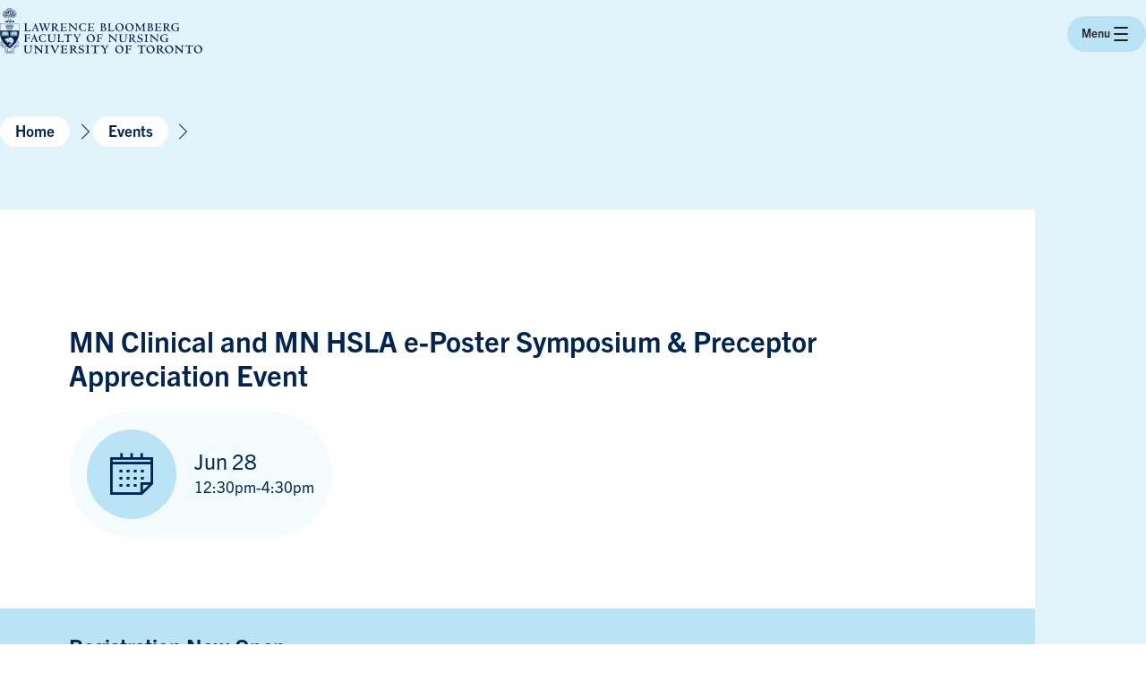

--- FILE ---
content_type: text/html; charset=UTF-8
request_url: https://bloomberg.nursing.utoronto.ca/event/mn-clinical-and-mn-hsla-e-poster-symposium-preceptor-appreciation-event/
body_size: 15047
content:
<!doctype html>
<html lang="en-CA" class="no-js">
<head>
	<script>document.documentElement.className = document.documentElement.className.replace( 'no-js', 'js' );</script>
	<meta charset="UTF-8" />
	<meta name='robots' content='index, follow, max-image-preview:large, max-snippet:-1, max-video-preview:-1' />

	<!-- This site is optimized with the Yoast SEO plugin v26.1 - https://yoast.com/wordpress/plugins/seo/ -->
	<title>MN Clinical and MN HSLA e-Poster Symposium &amp; Preceptor Appreciation Event - Lawrence Bloomberg Faculty of Nursing</title>
	<link rel="canonical" href="https://bloomberg.nursing.utoronto.ca/event/mn-clinical-and-mn-hsla-e-poster-symposium-preceptor-appreciation-event/" />
	<meta property="og:locale" content="en_US" />
	<meta property="og:type" content="article" />
	<meta property="og:title" content="MN Clinical and MN HSLA e-Poster Symposium &amp; Preceptor Appreciation Event - Lawrence Bloomberg Faculty of Nursing" />
	<meta property="og:description" content="E-Posters from students in the Master of Nursing Clinical&nbsp; and HSLA programs June 28, 2023 | e-Poster Symposium from 12:30 pm to 3:30 pm, Preceptor Appreciation Event from 3:30 pm [&hellip;]" />
	<meta property="og:url" content="https://bloomberg.nursing.utoronto.ca/event/mn-clinical-and-mn-hsla-e-poster-symposium-preceptor-appreciation-event/" />
	<meta property="og:site_name" content="Lawrence Bloomberg Faculty of Nursing" />
	<meta property="article:publisher" content="http://www.facebook.com/UofTNursing" />
	<meta property="article:modified_time" content="2023-10-06T13:47:39+00:00" />
	<meta name="twitter:card" content="summary_large_image" />
	<meta name="twitter:site" content="@UofTNursing" />
	<meta name="twitter:label1" content="Est. reading time" />
	<meta name="twitter:data1" content="1 minute" />
	<script type="application/ld+json" class="yoast-schema-graph">{"@context":"https://schema.org","@graph":[{"@type":"WebPage","@id":"https://bloomberg.nursing.utoronto.ca/event/mn-clinical-and-mn-hsla-e-poster-symposium-preceptor-appreciation-event/","url":"https://bloomberg.nursing.utoronto.ca/event/mn-clinical-and-mn-hsla-e-poster-symposium-preceptor-appreciation-event/","name":"MN Clinical and MN HSLA e-Poster Symposium & Preceptor Appreciation Event - Lawrence Bloomberg Faculty of Nursing","isPartOf":{"@id":"https://bloomberg.nursing.utoronto.ca/#website"},"datePublished":"2023-05-18T16:10:06+00:00","dateModified":"2023-10-06T13:47:39+00:00","breadcrumb":{"@id":"https://bloomberg.nursing.utoronto.ca/event/mn-clinical-and-mn-hsla-e-poster-symposium-preceptor-appreciation-event/#breadcrumb"},"inLanguage":"en-CA","potentialAction":[{"@type":"ReadAction","target":["https://bloomberg.nursing.utoronto.ca/event/mn-clinical-and-mn-hsla-e-poster-symposium-preceptor-appreciation-event/"]}]},{"@type":"BreadcrumbList","@id":"https://bloomberg.nursing.utoronto.ca/event/mn-clinical-and-mn-hsla-e-poster-symposium-preceptor-appreciation-event/#breadcrumb","itemListElement":[{"@type":"ListItem","position":1,"name":"Home","item":"https://bloomberg.nursing.utoronto.ca/"},{"@type":"ListItem","position":2,"name":"Events","item":"https://bloomberg.nursing.utoronto.ca/events/"},{"@type":"ListItem","position":3,"name":"MN Clinical and MN HSLA e-Poster Symposium &#038; Preceptor Appreciation Event"}]},{"@type":"WebSite","@id":"https://bloomberg.nursing.utoronto.ca/#website","url":"https://bloomberg.nursing.utoronto.ca/","name":"Lawrence Bloomberg Faculty of Nursing","description":"","potentialAction":[{"@type":"SearchAction","target":{"@type":"EntryPoint","urlTemplate":"https://bloomberg.nursing.utoronto.ca/?s={search_term_string}"},"query-input":{"@type":"PropertyValueSpecification","valueRequired":true,"valueName":"search_term_string"}}],"inLanguage":"en-CA"}]}</script>
	<!-- / Yoast SEO plugin. -->


<style id='filebird-block-filebird-gallery-style-inline-css' type='text/css'>
ul.filebird-block-filebird-gallery{margin:auto!important;padding:0!important;width:100%}ul.filebird-block-filebird-gallery.layout-grid{display:grid;grid-gap:20px;align-items:stretch;grid-template-columns:repeat(var(--columns),1fr);justify-items:stretch}ul.filebird-block-filebird-gallery.layout-grid li img{border:1px solid #ccc;box-shadow:2px 2px 6px 0 rgba(0,0,0,.3);height:100%;max-width:100%;-o-object-fit:cover;object-fit:cover;width:100%}ul.filebird-block-filebird-gallery.layout-masonry{-moz-column-count:var(--columns);-moz-column-gap:var(--space);column-gap:var(--space);-moz-column-width:var(--min-width);columns:var(--min-width) var(--columns);display:block;overflow:auto}ul.filebird-block-filebird-gallery.layout-masonry li{margin-bottom:var(--space)}ul.filebird-block-filebird-gallery li{list-style:none}ul.filebird-block-filebird-gallery li figure{height:100%;margin:0;padding:0;position:relative;width:100%}ul.filebird-block-filebird-gallery li figure figcaption{background:linear-gradient(0deg,rgba(0,0,0,.7),rgba(0,0,0,.3) 70%,transparent);bottom:0;box-sizing:border-box;color:#fff;font-size:.8em;margin:0;max-height:100%;overflow:auto;padding:3em .77em .7em;position:absolute;text-align:center;width:100%;z-index:2}ul.filebird-block-filebird-gallery li figure figcaption a{color:inherit}

</style>
<link rel='stylesheet' id='bloomberg-theme-css' href='https://bloomberg.nursing.utoronto.ca/wp-content/themes/bloomberg/assets/css/theme.css?ver=1768446640' type='text/css' media='all' />
<link rel='stylesheet' id='bloomberg-print-css' href='https://bloomberg.nursing.utoronto.ca/wp-content/themes/bloomberg/assets/css/print.css?ver=1768446640' type='text/css' media='print' />
<link rel='stylesheet' id='bloomberg-custom-css' href='https://bloomberg.nursing.utoronto.ca/wp-content/themes/bloomberg/assets/css/custom.css?ver=1768446640' type='text/css' media='all' />
<script type="text/javascript" src="https://bloomberg.nursing.utoronto.ca/wp-content/themes/bloomberg/assets/js/lib/modernizr.min.js?ver=6.8.3" id="modernizr-js"></script>
<script type="text/javascript" src="https://bloomberg.nursing.utoronto.ca/wp-includes/js/jquery/jquery.min.js?ver=3.7.1" id="jquery-core-js"></script>
	<link rel="icon" type="image/png" href="https://bloomberg.nursing.utoronto.ca/wp-content/mu-plugins/branding/favicon.png">
	<link rel="icon" type="image/svg+xml" href="https://bloomberg.nursing.utoronto.ca/wp-content/mu-plugins/branding/favicon-light.svg" media="(prefers-color-scheme: light)" />
	<link rel="icon" type="image/svg+xml" href="https://bloomberg.nursing.utoronto.ca/wp-content/mu-plugins/branding/favicon-dark.svg" media="(prefers-color-scheme: dark)" />
	
		<!-- GA Google Analytics @ https://m0n.co/ga -->
		<script async src="https://www.googletagmanager.com/gtag/js?id=G-N1DSNQLLZW"></script>
		<script>
			window.dataLayer = window.dataLayer || [];
			function gtag(){dataLayer.push(arguments);}
			gtag('js', new Date());
			gtag('config', 'G-N1DSNQLLZW');
		</script>

	<!-- Google Tag Manager -->
<script>(function(w,d,s,l,i){w[l]=w[l]||[];w[l].push({'gtm.start':
new Date().getTime(),event:'gtm.js'});var f=d.getElementsByTagName(s)[0],
j=d.createElement(s),dl=l!='dataLayer'?'&l='+l:'';j.async=true;j.src=
'https://www.googletagmanager.com/gtm.js?id='+i+dl;f.parentNode.insertBefore(j,f);
})(window,document,'script','dataLayer','GTM-K69SPZ8B');</script>
<!-- End Google Tag Manager -->

<!-- Google Tag Manager (noscript) -->
<noscript><iframe src="https://www.googletagmanager.com/ns.html?id=GTM-K69SPZ8B"
height="0" width="0" style="display:none;visibility:hidden"></iframe></noscript>
<!-- End Google Tag Manager (noscript) -->
	<meta http-equiv="X-UA-Compatible" content="IE=edge" />
	<meta name="viewport" content="width=device-width, initial-scale=1" />
	<link rel="icon" href="https://bloomberg.nursing.utoronto.ca/wp-content/mu-plugins/branding/favicon.png" sizes="32x32" />
<link rel="icon" href="https://bloomberg.nursing.utoronto.ca/wp-content/mu-plugins/branding/favicon.png" sizes="192x192" />
<link rel="apple-touch-icon" href="https://bloomberg.nursing.utoronto.ca/wp-content/mu-plugins/branding/favicon.png" />
<meta name="msapplication-TileImage" content="https://bloomberg.nursing.utoronto.ca/wp-content/mu-plugins/branding/favicon.png" />
</head>
<body class="wp-singular event-template-default single single-event postid-9383 single-format-standard wp-theme-bloomberg has-colorscheme-blue">
		<a href="#content" class="screen-reader-text skip-link">Skip to content</a>
		<header class="bloomberg-header with-colorscheme-light">
		<div class="bloomberg-header__inner container">
			<a href="https://bloomberg.nursing.utoronto.ca" class="bloomberg-logo">
				<span class="screen-reader-text">Lawrence Bloomberg Faculty of Nursing</span>
			</a>
			<div id="navigation" class="bloomberg-header__navigation-wrapper">
				<nav class="bloomberg-topbar desktop-only"><ul id="menu-links" class="menu"><li id="menu-item-235" class="menu-item menu-item-type-post_type menu-item-object-page menu-item-235"><a href="https://bloomberg.nursing.utoronto.ca/about-us/" class=" menu-item-link">About Us</a></li>
<li id="menu-item-10679" class="menu-item menu-item-type-post_type menu-item-object-page menu-item-10679"><a href="https://bloomberg.nursing.utoronto.ca/people/contact-us/" class=" menu-item-link">Contact Us</a></li>
<li id="menu-item-9291" class="menu-item menu-item-type-post_type menu-item-object-page menu-item-9291"><a href="https://bloomberg.nursing.utoronto.ca/careers/" class=" menu-item-link">Careers</a></li>
<li id="menu-item-236" class="menu-item menu-item-type-custom menu-item-object-custom menu-item-236"><a target="_blank" href="https://q.utoronto.ca/" class=" menu-item-link">Quercus</a></li>
<li id="menu-item-237" class="menu-item menu-item-type-custom menu-item-object-custom menu-item-237"><a target="_blank" href="http://www.utoronto.ca/" class=" menu-item-link">Visit UofT</a></li>
<li id="menu-item-242" class="menu-item menu-item-type-post_type menu-item-object-page menu-item-242"><a href="https://bloomberg.nursing.utoronto.ca/accessibility/" class=" menu-item-link">Accessibility</a></li>
<li id="menu-item-8609" class="menu-item menu-item-type-custom menu-item-object-custom menu-item-8609"><a href="https://engage.utoronto.ca/site/SPageServer?pagename=donate#/faculty/13" class=" menu-item-link">Donate</a></li>
</ul></nav>				<nav class="bloomberg-header__navigation">
					<ul class="menu">
						<li class="menu-item search-toggle mobile-only">
							<button class="menu-item-label has-icon-search js-toggle" aria-controls="search-flyout">
								<span class="search-toggle-text">Search</span>
							</button>
						</li>
						<li id="menu-item-8603" class="menu-item menu-item-type-post_type menu-item-object-supernav_menu menu-item-8603"><button class="menu-item-label js-menu-item" aria-controls="supernav_menu-203">Learn with Us</button></li>
<li id="menu-item-8602" class="menu-item menu-item-type-post_type menu-item-object-supernav_menu menu-item-8602"><button class="menu-item-label js-menu-item" aria-controls="supernav_menu-205">Professional Development</button></li>
<li id="menu-item-10758" class="menu-item menu-item-type-post_type menu-item-object-page menu-item-10758"><a href="https://bloomberg.nursing.utoronto.ca/research/" class=" menu-item-link">Research</a></li>
<li id="menu-item-8800" class="menu-item menu-item-type-post_type menu-item-object-supernav_menu menu-item-8800"><button class="menu-item-label js-menu-item" aria-controls="supernav_menu-8798">Current Students</button></li>
<li id="menu-item-11712" class="menu-item menu-item-type-custom menu-item-object-custom menu-item-11712"><a href="https://bloomberg.nursing.utoronto.ca/people/?profile_type=faculty" class=" menu-item-link">People</a></li>
<li id="menu-item-231" class="menu-item menu-item-type-post_type menu-item-object-page menu-item-231"><a href="https://bloomberg.nursing.utoronto.ca/alumni/" class=" menu-item-link">Alumni &#038; Giving</a></li>
<li id="menu-item-232" class="menu-item menu-item-type-post_type menu-item-object-page current_page_parent menu-item-232"><a href="https://bloomberg.nursing.utoronto.ca/news/" class=" menu-item-link">News</a></li>
<li id="menu-item-4944" class="menu-item menu-item-type-post_type menu-item-object-page current-menu-item menu-item-4944"><a href="https://bloomberg.nursing.utoronto.ca/events/" class=" menu-item-link">Events</a></li>
						<li class="menu-item search-toggle desktop-only">
							<button class="menu-item-label has-icon-search js-toggle" aria-controls="search-flyout">
								<span class="search-toggle-text">Search</span>
							</button>
						</li>
					</ul>
				</nav>
				<nav class="bloomberg-topbar mobile-only"><ul id="menu-links-1" class="menu"><li class="menu-item menu-item-type-post_type menu-item-object-page menu-item-235"><a href="https://bloomberg.nursing.utoronto.ca/about-us/" class=" menu-item-link">About Us</a></li>
<li class="menu-item menu-item-type-post_type menu-item-object-page menu-item-10679"><a href="https://bloomberg.nursing.utoronto.ca/people/contact-us/" class=" menu-item-link">Contact Us</a></li>
<li class="menu-item menu-item-type-post_type menu-item-object-page menu-item-9291"><a href="https://bloomberg.nursing.utoronto.ca/careers/" class=" menu-item-link">Careers</a></li>
<li class="menu-item menu-item-type-custom menu-item-object-custom menu-item-236"><a target="_blank" href="https://q.utoronto.ca/" class=" menu-item-link">Quercus</a></li>
<li class="menu-item menu-item-type-custom menu-item-object-custom menu-item-237"><a target="_blank" href="http://www.utoronto.ca/" class=" menu-item-link">Visit UofT</a></li>
<li class="menu-item menu-item-type-post_type menu-item-object-page menu-item-242"><a href="https://bloomberg.nursing.utoronto.ca/accessibility/" class=" menu-item-link">Accessibility</a></li>
<li class="menu-item menu-item-type-custom menu-item-object-custom menu-item-8609"><a href="https://engage.utoronto.ca/site/SPageServer?pagename=donate#/faculty/13" class=" menu-item-link">Donate</a></li>
</ul></nav>			</div>
			<button type="button" class="bloomberg-header__menu-toggle js-toggle" aria-controls="navigation">
				Menu
				<div class="bloomberg-header__menu-icon">
					<div class="bar"></div>
					<div class="bar"></div>
					<div class="bar"></div>
				</div>
			</button>
		</div>
	</header>

	<div id="search-flyout" class="bloomberg-search-flyout bloomberg-flyout with-colorscheme-dark js-search" data-search-url="https://bloomberg.nursing.utoronto.ca/wp-json/bloomberg/search/snippet" role="dialog" aria-modal="true" aria-hidden="true">
		<div class="bloomberg-flyout__inner contains">
			<button type="button" class="bloomberg-flyout__return-button js-close">Return</button>
			<div class="bloomberg-search-flyout__body">
				<form action="https://bloomberg.nursing.utoronto.ca" role="search" aria-label="Site Search" class="bloomberg-searchbar js-search-form">
					<div class="bloomberg-search">
						<label for="search-flyout-input" class="screen-reader-text">Search the site</label>
						<input type="search" name="search" id="search-flyout-input" class="bloomberg-search__input js-search-input" placeholder="What are you looking for?" autocomplete="on" autofocus required>
						<button type="submit" class="bloomberg-search__submit">
							<span class="bloomberg-search__submit-label">Search</span>
						</button>
					</div>
				</form>
							</div>

			<div class="bloomberg-search-flyout__results">
				<div class="wp-block-buttons is-size-small">
					<div class="wp-block-button">
						<a href="#" class="wp-block-button__link js-search-more">View Result Page</a>
					</div>
				</div>
				<div class="js-search-results"></div>
				<div class="bloomberg-result-message js-search-no-results" aria-hidden="true">
					<div class="bloomberg-result-message__inner">
						<h3 class="bloomberg-result-message__title">No results found for “<span class="js-search-query"></span>”.</h3>
						<p>Search another word.</p>
					</div>
				</div>
			</div>
		</div>
	</div>

			<div id="supernav_menu-203" class="bloomberg-flyout bloomberg-nav-flyout has-colorscheme-blue with-colorscheme-dark" role="dialog" aria-modal="true" aria-hidden="true">
			<div class="bloomberg-flyout__inner contains contains--wide">
				<button type="button" class="bloomberg-flyout__return-button js-close">Return</button>
				
<div class="wp-block-group is-style-max-measure is-layout-flow wp-block-group-is-layout-flow">
<h2 class="wp-block-heading is-size-heading"><a href="https://bloomberg.nursing.utoronto.ca/learn-with-us/" data-type="page" data-id="220"><span class="accent">Learn with us</span></a> at Bloomberg Nursing, explore what we have to offer.</h2>



<p class="is-size-large">Enrolling at the Bloomberg School of Nursing at the University of Toronto is an excellent choice for anyone who is passionate about nursing. With top-notch education, practical training, and exciting career prospects, you&#8217;ll be well on your way to making a positive impact in the healthcare field!</p>



<div class="wp-block-buttons is-layout-flex wp-block-buttons-is-layout-flex">
<div class="wp-block-button"><a class="wp-block-button__link wp-element-button" href="https://bloomberg.nursing.utoronto.ca/learn-with-us/">Learn More</a></div>
</div>
</div>



<h3 class="wp-block-heading is-style-ruled-heading is-size-small-heading">Our Programs</h3>



<div class="bloomberg-grid columns-3">
<div class="bloomberg-card"><div class="bloomberg-card__body"><p class="bloomberg-card__kicker">Undergraduate</p><h3 class="bloomberg-card__title">Bachelor of Science in Nursing (BScN)</h3>




<div class="wp-block-buttons is-style-stacked-button has-accent-sky is-layout-flex wp-block-buttons-is-layout-flex">
<div class="wp-block-button"><a class="wp-block-button__link wp-element-button" href="https://bloomberg.nursing.utoronto.ca/learn-with-us/bachelor-of-science-in-nursing/">About the program</a></div>



<div class="wp-block-button"><a class="wp-block-button__link wp-element-button" href="https://bloomberg.nursing.utoronto.ca/learn-with-us/how-to-apply/how-to-apply-bachelor-of-science-in-nursing-bscn/">How to apply</a></div>
</div>
</div></div>



<div class="bloomberg-card"><div class="bloomberg-card__body"><p class="bloomberg-card__kicker">Graduate</p><h3 class="bloomberg-card__title">Master of Nursing (MN)</h3>




<div class="wp-block-buttons is-style-stacked-button has-accent-sky is-layout-flex wp-block-buttons-is-layout-flex">
<div class="wp-block-button"><a class="wp-block-button__link wp-element-button" href="https://bloomberg.nursing.utoronto.ca/learn-with-us/masters-programs/">About the program</a></div>



<div class="wp-block-button"><a class="wp-block-button__link wp-element-button" href="https://bloomberg.nursing.utoronto.ca/learn-with-us/how-to-apply/how-to-apply-master-of-nursing/">How to apply</a></div>
</div>
</div></div>



<div class="bloomberg-card"><div class="bloomberg-card__body"><p class="bloomberg-card__kicker">Graduate</p><h3 class="bloomberg-card__title">Post-Master&#8217;s Nurse Practitioner Diploma (PMNP)</h3>




<div class="wp-block-buttons is-style-stacked-button is-layout-flex wp-block-buttons-is-layout-flex">
<div class="wp-block-button has-accent-sky"><a class="wp-block-button__link wp-element-button" href="https://bloomberg.nursing.utoronto.ca/learn-with-us/post-master-nurse-practitioner-diploma-pmnp/">About the program</a></div>



<div class="wp-block-button has-accent-sky"><a class="wp-block-button__link wp-element-button" href="https://bloomberg.nursing.utoronto.ca/learn-with-us/how-to-apply/how-to-apply-post-master-nursing-practitioner-diploma/">How to apply</a></div>
</div>
</div></div>



<div class="bloomberg-card"><div class="bloomberg-card__body"><p class="bloomberg-card__kicker">Graduate</p><h3 class="bloomberg-card__title">Collaborative Specializations for Master’s and Doctoral Students</h3>




<div class="wp-block-buttons is-style-stacked-button is-layout-flex wp-block-buttons-is-layout-flex">
<div class="wp-block-button has-accent-sky"><a class="wp-block-button__link wp-element-button" href="https://bloomberg.nursing.utoronto.ca/learn-with-us/collaborative-specializations/">Learn more</a></div>
</div>
</div></div>



<div class="bloomberg-card"><div class="bloomberg-card__body"><p class="bloomberg-card__kicker">Graduate</p><h3 class="bloomberg-card__title">Doctor of Philosophy (PhD)</h3>




<div class="wp-block-buttons is-style-stacked-button is-layout-flex wp-block-buttons-is-layout-flex">
<div class="wp-block-button has-accent-sky"><a class="wp-block-button__link wp-element-button" href="https://bloomberg.nursing.utoronto.ca/learn-with-us/doctor-of-philosophy/">About the program</a></div>



<div class="wp-block-button has-accent-sky"><a class="wp-block-button__link wp-element-button" href="https://bloomberg.nursing.utoronto.ca/learn-with-us/how-to-apply/how-to-apply-phd-program/">How to apply</a></div>
</div>
</div></div>



<div class="bloomberg-card"><div class="bloomberg-card__body"><p class="bloomberg-card__kicker">Graduate</p><h3 class="bloomberg-card__title">Doctor of Nursing (DN)</h3>




<div class="wp-block-buttons is-style-stacked-button is-layout-flex wp-block-buttons-is-layout-flex">
<div class="wp-block-button has-accent-sky"><a class="wp-block-button__link wp-element-button" href="https://bloomberg.nursing.utoronto.ca/learn-with-us/doctor-of-nursing/">About the program</a></div>



<div class="wp-block-button has-accent-sky"><a class="wp-block-button__link wp-element-button" href="https://bloomberg.nursing.utoronto.ca/learn-with-us/how-to-apply/how-to-apply-doctor-of-nursing/">How to apply</a></div>
</div>
</div></div>
</div>



<h3 class="wp-block-heading is-style-ruled-heading is-size-small-heading">General Information</h3>



<div class="bloomberg-button-grid bloomberg-grid columns-4 is-flexible is-style-outlined">
<div class="wp-block-button"><a class="wp-block-button__link wp-element-button" href="https://bloomberg.nursing.utoronto.ca/learn-with-us/connect-with-us-recruitment-fairs-and-information-sessions/">Program Information Sessions &amp; Recruitment Fairs</a></div>



<div class="wp-block-button"><a class="wp-block-button__link wp-element-button" href="https://bloomberg.nursing.utoronto.ca/learn-with-us/how-to-apply/">How to Apply</a></div>



<div class="wp-block-button"><a class="wp-block-button__link wp-element-button" href="https://bloomberg.nursing.utoronto.ca/learn-with-us/how-to-apply/">Application Deadlines</a></div>



<div class="wp-block-button"><a class="wp-block-button__link wp-element-button" href="https://bloomberg.nursing.utoronto.ca/financing-your-degree/">Financing Your Degree</a></div>



<div class="wp-block-button"><a class="wp-block-button__link wp-element-button" href="https://bloomberg.nursing.utoronto.ca/current-students/placements/">Placements &amp; Required Documents</a></div>



<div class="wp-block-button"><a class="wp-block-button__link wp-element-button" href="https://bloomberg.nursing.utoronto.ca/learn-with-us/fully-affiliated-teaching-hospitals/">Placement Partners</a></div>



<div class="wp-block-button"><a class="wp-block-button__link wp-element-button" href="https://bloomberg.nursing.utoronto.ca/learn-with-us/awards/">Scholarships &amp; Awards</a></div>



<div class="wp-block-button"><a class="wp-block-button__link wp-element-button" href="https://bloomberg.nursing.utoronto.ca/learn-with-us/facilities-opportunities/our-facilities/">Our Facilities</a></div>
</div>
			</div>
		</div>
				<div id="supernav_menu-205" class="bloomberg-flyout bloomberg-nav-flyout has-colorscheme-green with-colorscheme-dark" role="dialog" aria-modal="true" aria-hidden="true">
			<div class="bloomberg-flyout__inner contains contains--wide">
				<button type="button" class="bloomberg-flyout__return-button js-close">Return</button>
				
<div class="wp-block-group is-style-max-measure is-layout-flow wp-block-group-is-layout-flow">
<h2 class="wp-block-heading is-size-heading"><span class="accent">The Centre for Professional Development</span>&nbsp;is where you accelerate your skills</h2>



<p class="is-size-large">Advance your healthcare career with flexible continuing education programs from the Centre for Professional Development at Bloomberg School of Nursing, UofT.</p>



<div class="wp-block-buttons is-layout-flex wp-block-buttons-is-layout-flex">
<div class="wp-block-button"><a class="wp-block-button__link wp-element-button" href="https://bloomberg.nursing.utoronto.ca/professional-development/">Learn More</a></div>



<div class="wp-block-button"><a class="wp-block-button__link wp-element-button" href="https://bloomberg.nursing.utoronto.ca/professional-development/cpd-program-registration-credits/">View our Program Registration Credits (for employers)</a></div>
</div>
</div>



<h3 class="wp-block-heading is-size-small-heading is-style-ruled-heading">Explore Courses by Topic</h3>


<div class="bloomberg-grid columns-4">
						<div class="bloomberg-box">
				<p>
					<span class="is-style-tag">Certificate</span><br>
					<a href="https://bloomberg.nursing.utoronto.ca/cpd-program/certificate-in-advanced-nursing-practice-in-the-care-of-the-older-adult/">Certificate in Advanced Nursing Practice in the Care of the Older Adult</a>				</p>
			</div>
					<div class="bloomberg-box">
				<p>
					<span class="is-style-tag">Certificate</span><br>
					<a href="https://bloomberg.nursing.utoronto.ca/cpd-program/certificate-in-nursing-education-for-the-practice-setting/">Certificate in Nursing Education for the Practice Setting</a>				</p>
			</div>
					<div class="bloomberg-box">
				<p>
					<span class="is-style-tag">Certificate</span><br>
					<a href="https://bloomberg.nursing.utoronto.ca/cpd-program/certificate-in-palliative-care-core-competencies-for-np-advanced-nurses/">Certificate in Palliative Care: Core Competencies for Nurse Practitioners &amp; Advanced Nurses</a>				</p>
			</div>
					<div class="bloomberg-box">
				<p>
					<span class="is-style-tag">Certificate</span><br>
					<a href="https://bloomberg.nursing.utoronto.ca/cpd-program/certificate-in-leadership-and-management/">Certificate in Leadership and Management</a>				</p>
			</div>
					<div class="bloomberg-box">
				<p>
					<span class="is-style-tag">Certificate</span><br>
					<a href="https://bloomberg.nursing.utoronto.ca/cpd-program/certificate-in-hospital-acute-care-for-nurse-practitioners/">Certificate in Hospital &#038; Acute Care for Nurse Practitioners</a>				</p>
			</div>
					<div class="bloomberg-box">
				<p>
					<span class="is-style-tag">Certificate</span><br>
					<a href="https://bloomberg.nursing.utoronto.ca/cpd-program/certificate-in-mental-health-and-addictions-for-nurse-practitioners/">Certificate in Mental Health and Addictions for Nurse Practitioners</a>				</p>
			</div>
					<div class="bloomberg-box">
				<p>
					<span class="is-style-tag">Certificate</span><br>
					<a href="https://bloomberg.nursing.utoronto.ca/cpd-program/certificate-in-point-of-care-clinical-leadership-in-long-term-care/">Certificate in Clinical Leadership in Long-Term Care</a>				</p>
			</div>
							<div class="bloomberg-box">
				<p>
					<span class="is-style-tag">Course</span><br>
					<a href="https://bloomberg.nursing.utoronto.ca/cpd-course/diagnostic-reasoning-a-review-for-nurse-practitioners/">Diagnostic Reasoning: A Review for Nurse Practitioners</a>				</p>
			</div>
					<div class="bloomberg-box">
				<p>
					<span class="is-style-tag">Course</span><br>
					<a href="https://bloomberg.nursing.utoronto.ca/cpd-course/advanced-health-assessment-for-nurse-practitioners/">Advanced Health Assessment: A Review for Nurse Practitioners</a>				</p>
			</div>
					<div class="bloomberg-box">
				<p>
					<span class="is-style-tag">Course</span><br>
					<a href="https://bloomberg.nursing.utoronto.ca/cpd-course/primary-health-care-nurse-practitioner-exam-preperation-course/">NP-Primary Health Care: Nurse Practitioner Exam Prep Course</a>				</p>
			</div>
					<div class="bloomberg-box">
				<p>
					<span class="is-style-tag">Course</span><br>
					<a href="https://bloomberg.nursing.utoronto.ca/cpd-course/controlled-drugs-and-substances-essential-management-and-prescribing-practices/">Controlled Drugs and Substances: Essential Management and Prescribing Practices</a>				</p>
			</div>
					<div class="bloomberg-box">
				<p>
					<span class="is-style-tag">Course</span><br>
					<a href="https://bloomberg.nursing.utoronto.ca/cpd-course/health-assessment-review-rn-rpn/">Health Assessment Review for Registered Nurses and Registered Practical Nurses</a>				</p>
			</div>
				<div class="bloomberg-box is-style-outlined">
			<p><a href="https://bloomberg.nursing.utoronto.ca/professional-development/certificate-programs-courses/">
				View all certificate<br> programs &amp; courses
			</a></p>
		</div>
	</div>



<h3 class="wp-block-heading is-style-ruled-heading is-size-small-heading">Other Offerings</h3>



<div class="bloomberg-button-grid bloomberg-grid columns-4 is-flexible is-style-outlined">
<div class="wp-block-button"><a class="wp-block-button__link wp-element-button" href="https://bloomberg.nursing.utoronto.ca/professional-development/visiting-global-nursing-scholars/">Global Nursing Scholars</a></div>



<div class="wp-block-button"><a class="wp-block-button__link wp-element-button" href="https://bloomberg.nursing.utoronto.ca/professional-development/certificate-programs-courses/?cpd_topic%5B%5D=exam-preparation">Exam Preparation Courses</a></div>
</div>



<div class="bloomberg-wrapper wraps has-colorscheme-green contains is-style-light-color"><div class="bloomberg-wrapper__inner contains">
<div class="wp-block-columns is-layout-flex wp-block-columns-is-layout-flex">
<div class="wp-block-column is-layout-flow wp-block-column-is-layout-flow">
<h2 class="wp-block-heading">Contact Us</h2>



<ul class="wp-block-list is-style-icon-list">
<li class="has-icon-phone">(416) 978-5207</li>



<li class="has-icon-email"><a href="&#109;&#97;&#105;&#108;&#116;&#111;&#58;&#112;&#100;&#46;&#110;&#117;&#114;&#115;&#105;&#110;&#103;&#64;&#117;&#116;&#111;&#114;&#111;&#110;&#116;&#111;&#46;&#99;&#97;">&#112;&#100;&#46;&#110;&#117;&#114;&#115;&#105;&#110;&#103;&#64;&#117;&#116;&#111;&#114;&#111;&#110;&#116;&#111;&#46;&#99;&#97;</a></li>
</ul>
</div>



<div class="wp-block-column is-layout-flow wp-block-column-is-layout-flow">
<p class="is-style-icon-list"><strong>Centre for Professional Development</strong> <br>Lawrence Bloomberg Faculty of Nursing <br>University of Toronto <br>155 College Street, Suite 130 <br>Toronto, ON, Canada <br>M5T 1P8</p>
</div>
</div>
</div></div>
			</div>
		</div>
				<div id="supernav_menu-8798" class="bloomberg-flyout bloomberg-nav-flyout has-colorscheme-blue with-colorscheme-dark" role="dialog" aria-modal="true" aria-hidden="true">
			<div class="bloomberg-flyout__inner contains contains--wide">
				<button type="button" class="bloomberg-flyout__return-button js-close">Return</button>
				
<div class="wp-block-group is-style-max-measure is-layout-flow wp-block-group-is-layout-flow">
<h2 class="wp-block-heading is-size-heading"><a href="https://bloomberg.nursing.utoronto.ca/current-students/" data-type="page" data-id="212"><span class="accent">Current Students</span></a> at Bloomberg Nursing, explore what we have to offer.</h2>



<p class="is-size-large">Enrolling at the Bloomberg School of Nursing at the University of Toronto is an excellent choice for anyone who is passionate about nursing. With top-notch education, practical training, and exciting career prospects, you&#8217;ll be well on your way to making a positive impact in the healthcare field!</p>



<div class="wp-block-buttons is-layout-flex wp-block-buttons-is-layout-flex">
<div class="wp-block-button"><a class="wp-block-button__link wp-element-button" href="https://bloomberg.nursing.utoronto.ca/current-students/">Learn More</a></div>
</div>
</div>



<h3 class="wp-block-heading is-style-ruled-heading is-size-small-heading">Current Student Resources</h3>



<div class="bloomberg-button-grid bloomberg-grid columns-4 is-flexible">
<div class="wp-block-button"><a class="wp-block-button__link wp-element-button" href="https://bloomberg.nursing.utoronto.ca/current-students/forms-requests-resources/">Forms, Requests &amp; Resources</a></div>



<div class="wp-block-button"><a class="wp-block-button__link wp-element-button" href="https://bloomberg.nursing.utoronto.ca/current-students/teaching-assistantships/">Teaching Assistantships</a></div>



<div class="wp-block-button"><a class="wp-block-button__link wp-element-button" href="https://bloomberg.nursing.utoronto.ca/learn-with-us/awards/">Scholarships &amp; Awards</a></div>



<div class="wp-block-button"><a class="wp-block-button__link wp-element-button" href="https://bloomberg.nursing.utoronto.ca/current-students/ethical-and-professional-conduct-for-nursing-students/">Ethical and Professional Conduct</a></div>



<div class="wp-block-button"><a class="wp-block-button__link wp-element-button" href="https://bloomberg.nursing.utoronto.ca/current-students/student-petitions-appeals-and-academic-policies/">Student Appeals</a></div>



<div class="wp-block-button"><a class="wp-block-button__link wp-element-button" href="https://bloomberg.nursing.utoronto.ca/current-students/placements/">Placements &amp; Required Documents</a></div>



<div class="wp-block-button"><a class="wp-block-button__link wp-element-button" href="https://bloomberg.nursing.utoronto.ca/wp-content/uploads/2025/12/Undergraduate-Calendar-2025-2026_FINAL_version-2.pdf">Undergraduate Calendar</a></div>



<div class="wp-block-button"><a class="wp-block-button__link wp-element-button" href="https://bloomberg.nursing.utoronto.ca/wp-content/uploads/2025/12/Master-of-Nursing-Program-Handbook-2025-2026_FINAL_version-2.pdf">Master of Nursing Handbook</a></div>



<div class="wp-block-button"><a class="wp-block-button__link wp-element-button" href="https://bloomberg.nursing.utoronto.ca/wp-content/uploads/2025/12/Doctoral-Programs-Handbook-2025-2026_version-2.pdf">Doctoral Programs Handbook</a></div>
</div>



<h3 class="wp-block-heading is-style-ruled-heading is-size-small-heading">General Information</h3>



<div class="bloomberg-button-grid bloomberg-grid columns-4 is-flexible is-style-outlined">
<div class="wp-block-button"><a class="wp-block-button__link wp-element-button" href="https://bloomberg.nursing.utoronto.ca/learn-with-us/how-to-apply/">How to Apply</a></div>



<div class="wp-block-button"><a class="wp-block-button__link wp-element-button" href="https://bloomberg.nursing.utoronto.ca/financing-your-degree/">Financing Your Degree</a></div>



<div class="wp-block-button"><a class="wp-block-button__link wp-element-button" href="https://bloomberg.nursing.utoronto.ca/learn-with-us/fully-affiliated-teaching-hospitals/">Placement Partners</a></div>



<div class="wp-block-button"><a class="wp-block-button__link wp-element-button" href="https://bloomberg.nursing.utoronto.ca/learn-with-us/how-to-apply/how-to-apply-bachelor-of-science-in-nursing-bscn/new-bscn-student-checklist/">New BScN Student Checklist</a></div>



<div class="wp-block-button"><a class="wp-block-button__link wp-element-button" href="https://bloomberg.nursing.utoronto.ca/learn-with-us/how-to-apply/how-to-apply-master-of-nursing/new-master-student-checklist/">New Master Student Checklist</a></div>



<div class="wp-block-button"><a class="wp-block-button__link wp-element-button" href="https://bloomberg.nursing.utoronto.ca/learn-with-us/how-to-apply/how-to-apply-phd-program/new-phd-student-checklist/">New Doctoral Student Checklist</a></div>



<div class="wp-block-button"><a class="wp-block-button__link wp-element-button" href="https://bloomberg.nursing.utoronto.ca/course-timetables/">Course Timetable</a></div>



<div class="wp-block-button"><a class="wp-block-button__link wp-element-button" href="https://bloomberg.nursing.utoronto.ca/current-students/important-dates/">Sessional Dates</a></div>
</div>
			</div>
		</div>
		
	<main id="content" class="page-content contains">
		
			<header class="bloomberg-post-header alignfull contains">
		<div class="bloomberg-post-header__decor"></div>
		<nav aria-label="Breadcrumb" class="breadcrumb">
	<ol class="breadcrumb__items">
					<li class="breadcrumb__item">
				<a href="https://bloomberg.nursing.utoronto.ca/" class="breadcrumb__link">Home</a>
			</li>
					<li class="breadcrumb__item">
				<a href="https://bloomberg.nursing.utoronto.ca/events/" class="breadcrumb__link">Events</a>
			</li>
			</ol>
</nav>
		<div class="bloomberg-post-header__inner">
						<div class="bloomberg-post-header__body">
								<h1 class="bloomberg-post-header__title"><small>MN Clinical and MN HSLA e-Poster Symposium &#038; Preceptor Appreciation Event</small></h1>
				<ul class="bloomberg-bubble-tags is-style-large-badge">
			<li class="bloomberg-bubble-tag has-icon-calendar">
			<span class="bloomberg-bubble-tag__bubble"></span>
			<span class="bloomberg-bubble-tag__label">
				Jun 28				<br><small>12:30pm-4:30pm</small>
			</span>
		</li>
	</ul>
				



			</div>
			<div class="bloomberg-post-header__footer">
	<div class="wp-block-columns are-vertically-aligned-center">
		<div class="wp-block-column">
							<h2>Registration Now Open</h2>
									</div>
		<div class="wp-block-column">
					</div>
	</div>
</div>
		</div>
	</header>
	


<div class="wp-block-group is-layout-flow wp-block-group-is-layout-flow">
<h2 class="wp-block-heading"><span style="color: #002a5c;">E-Posters from students in the Master of Nursing Clinical&nbsp; and HSLA programs</span></h2>



<p>June 28, 2023 | e-Poster Symposium from 12:30 pm to 3:30 pm, Preceptor Appreciation Event from 3:30 pm to 4:30 pm | e-Poster Symposium MY 360 &amp; 380 – 55 St. George Street, Preceptor Appreciation Event HS610 – 155 College Street.</p>



<p>RSVP: <a href="&#109;&#97;&#105;&#108;&#116;&#111;&#58;&#103;&#114;&#97;&#100;&#117;&#97;&#116;&#101;&#112;&#108;&#97;&#99;&#101;&#109;&#101;&#110;&#116;&#115;&#46;&#110;&#117;&#114;&#115;&#105;&#110;&#103;&#64;&#117;&#116;&#111;&#114;&#111;&#110;&#116;&#111;&#46;&#99;&#97;">&#103;&#114;&#97;&#100;&#117;&#97;&#116;&#101;&#112;&#108;&#97;&#99;&#101;&#109;&#101;&#110;&#116;&#115;&#46;&#110;&#117;&#114;&#115;&#105;&#110;&#103;&#64;&#117;&#116;&#111;&#114;&#111;&#110;&#116;&#111;&#46;&#99;&#97;</a></p>



<p>On Wednesday June 28th MN Clinical and MN HSLA preceptors are invited to an in-person e-Poster Symposium from 12:30 pm to 3:30 pm, followed by a Preceptor Appreciation Event from 3:30 pm to 4:30 pm. The symposium will feature MN Clinical and MN HSLA students’ e-posters highlighting the scholarly contributions that they have made at your organizations. This will be followed by a celebration and preceptor appreciation event including refreshments, networking, and recognition of your dedication and expertise in mentoring our students.</p>
</div>

			</main>

			<footer class="page-footer alignfull contains has-colorscheme-blue with-colorscheme-dark">
			
<div class="wp-block-columns is-style-wide-gutter is-layout-flex wp-block-columns-is-layout-flex">
<div class="wp-block-column is-layout-flow wp-block-column-is-layout-flow" style="flex-basis:40%">
<h2 class="wp-block-heading is-style-small">Lawrence Bloomberg <br>Faculty of Nursing</h2>



<p>155 College Street, Suite 130, Toronto, ON, M5T 1P8</p>



<p>Admissions: <a href="&#109;&#97;&#105;&#108;&#116;&#111;&#58;&#99;&#111;&#110;&#110;&#101;&#99;&#116;&#46;&#110;&#117;&#114;&#115;&#105;&#110;&#103;&#64;&#117;&#116;&#111;&#114;&#111;&#110;&#116;&#111;&#46;&#99;&#97;">&#99;&#111;&#110;&#110;&#101;&#99;&#116;&#46;&#110;&#117;&#114;&#115;&#105;&#110;&#103;&#64;&#117;&#116;&#111;&#114;&#111;&#110;&#116;&#111;&#46;&#99;&#97;</a> <br>Current Students: <a href="&#109;&#97;&#105;&#108;&#116;&#111;&#58;&#97;&#115;&#107;&#46;&#110;&#117;&#114;&#115;&#105;&#110;&#103;&#64;&#117;&#116;&#111;&#114;&#111;&#110;&#116;&#111;&#46;&#99;&#97;">&#97;&#115;&#107;&#46;&#110;&#117;&#114;&#115;&#105;&#110;&#103;&#64;&#117;&#116;&#111;&#114;&#111;&#110;&#116;&#111;&#46;&#99;&#97;</a></p>



<p><span class="nowrap">Global Scholars:</span> <a href="&#109;&#97;&#105;&#108;&#116;&#111;&#58;&#112;&#100;&#46;&#110;&#117;&#114;&#115;&#105;&#110;&#103;&#64;&#117;&#116;&#111;&#114;&#111;&#110;&#116;&#111;&#46;&#99;&#97;">&#112;&#100;&#46;&#110;&#117;&#114;&#115;&#105;&#110;&#103;&#64;&#117;&#116;&#111;&#114;&#111;&#110;&#116;&#111;&#46;&#99;&#97;</a> <br><span class="nowrap">Prof. Development:</span> &#112;&#100;&#46;&#110;&#117;&#114;&#115;&#105;&#110;&#103;&#64;&#117;&#116;&#111;&#114;&#111;&#110;&#116;&#111;&#46;&#99;&#97;<span class="nowrap"></span></p>



<p><strong>Office Hours</strong> <br>Monday &#8211; Friday: 8:45 am &#8211; 5 pm <br>July &amp; August: 8:45 am &#8211; 4:30pm</p>



<div class="wp-block-buttons is-layout-flex wp-block-buttons-is-layout-flex">
<div class="wp-block-button"><a class="wp-block-button__link wp-element-button" href="https://forms.gle/9zyYeQHfWn75hxyV7">Report a bug or share your feedback</a></div>
</div>
</div>



<div class="wp-block-column is-layout-flow wp-block-column-is-layout-flow" style="flex-basis:35%">
<div class="wp-block-columns is-layout-flex wp-block-columns-is-layout-flex">
<div class="wp-block-column is-layout-flow wp-block-column-is-layout-flow" style="flex-basis:60%">
<ul class="is-style-menu wp-block-list">
<li><a href="https://bloomberg.nursing.utoronto.ca/about-us/" data-type="page" data-id="233">About</a></li>



<li><a href="https://bloomberg.nursing.utoronto.ca/people/contact-us/">Contact Us</a></li>



<li><a href="https://bloomberg.nursing.utoronto.ca/learn-with-us/" data-type="page" data-id="220">Learn with Us</a></li>



<li><a href="https://bloomberg.nursing.utoronto.ca/professional-development/" data-type="page" data-id="222">Centre for Professional Development (CPD)</a></li>



<li><a href="https://bloomberg.nursing.utoronto.ca/research/" data-type="page" data-id="224">Research</a></li>



<li><a href="https://bloomberg.nursing.utoronto.ca/current-students/" data-type="page" data-id="212">Current Students</a></li>



<li><a href="https://bloomberg.nursing.utoronto.ca/people/" data-type="page" data-id="214">Faculty &amp; Staff</a></li>
</ul>
</div>



<div class="wp-block-column is-layout-flow wp-block-column-is-layout-flow" style="flex-basis:40%">
<ul class="is-style-menu wp-block-list">
<li><a href="https://bloomberg.nursing.utoronto.ca/alumni/" data-type="page" data-id="216">Alumni</a></li>



<li><a href="https://bloomberg.nursing.utoronto.ca/news/" data-type="page" data-id="218">News</a></li>



<li><a href="https://bloomberg.nursing.utoronto.ca/events/" data-type="page" data-id="4942">Events</a></li>



<li><a href="https://www.utoronto.ca/">U of T Home</a></li>
</ul>
</div>
</div>
</div>



<div class="wp-block-column is-layout-flow wp-block-column-is-layout-flow" style="flex-basis:20%">
<figure class="wp-block-image aligncenter size-large is-resized"><a href="https://defygravitycampaign.utoronto.ca/"><img decoding="async" width="165" height="83" src="https://bloomberg.nursing.utoronto.ca/wp-content/uploads/2023/01/defy-gravity-logo.svg" alt="Defy Gravity" class="wp-image-248" style="width:165px;height:83px"/></a></figure>



<ul class="wp-block-social-links is-layout-flex wp-block-social-links-is-layout-flex"><li class="wp-social-link wp-social-link-facebook  wp-block-social-link"><a rel="noopener nofollow" target="_blank" href="http://www.facebook.com/UofTNursing" class="wp-block-social-link-anchor"><svg width="24" height="24" viewBox="0 0 24 24" version="1.1" xmlns="http://www.w3.org/2000/svg" aria-hidden="true" focusable="false"><path d="M14.772,4.653C15.016,4.677 15.271,4.689 15.515,4.713C15.685,4.726 15.856,4.738 16.038,4.762L16.038,7.1L15.831,7.1C15.332,7.1 14.845,7.1 14.346,7.124C13.737,7.16 13.396,7.477 13.36,8.086C13.336,8.731 13.36,9.364 13.36,10.033L15.953,10.033L15.612,12.651L13.36,12.651L13.36,19.347L10.645,19.347L10.645,12.651L8.381,12.651L8.381,10.033L10.645,10.033L10.645,9.851C10.645,9.169 10.633,8.475 10.657,7.793C10.694,6.966 10.937,6.211 11.522,5.602C11.96,5.14 12.52,4.86 13.141,4.738C13.311,4.701 13.482,4.677 13.652,4.653L14.772,4.653Z" /></svg><span class="wp-block-social-link-label screen-reader-text">Facebook</span></a></li>

<li class="wp-social-link wp-social-link-twitter  wp-block-social-link"><a rel="noopener nofollow" target="_blank" href="http://twitter.com/UofTNursing" class="wp-block-social-link-anchor"><svg width="24" height="24" viewBox="0 0 24 24" version="1.1" xmlns="http://www.w3.org/2000/svg" aria-hidden="true" focusable="false"><path d="M2.594,9.313C2.798,8.893 3.001,8.804 3.472,8.944L3.905,9.071C3.803,8.766 3.689,8.486 3.612,8.193C3.475,7.688 3.447,7.159 3.528,6.641C3.609,6.124 3.798,5.629 4.083,5.19C4.427,4.668 4.885,4.681 5.203,5.19C5.74,6.168 6.462,7.033 7.329,7.735C8.475,8.664 9.86,9.25 11.325,9.428L11.58,9.428L11.58,8.537C11.662,7.68 11.988,6.864 12.521,6.187C13.053,5.51 13.769,5 14.583,4.719C15.539,4.405 16.579,4.474 17.485,4.91C17.532,4.935 17.584,4.949 17.638,4.949C17.691,4.949 17.744,4.935 17.79,4.91L19.954,3.828C20.068,3.751 20.207,3.719 20.343,3.738C20.479,3.757 20.603,3.825 20.692,3.93C20.775,4.02 20.826,4.134 20.838,4.256C20.849,4.378 20.821,4.5 20.756,4.604L19.992,6.157L19.903,6.373L20.731,6.373C20.847,6.344 20.97,6.352 21.082,6.396C21.194,6.44 21.289,6.519 21.354,6.62C21.419,6.721 21.45,6.841 21.443,6.961C21.436,7.081 21.392,7.196 21.316,7.29C21.061,7.697 20.807,8.091 20.565,8.562C20.513,8.646 20.49,8.745 20.501,8.842C20.825,10.744 20.586,12.7 19.814,14.468C19.372,15.467 18.775,16.391 18.045,17.204C16.575,18.869 14.528,19.915 12.318,20.132C9.805,20.467 7.248,20.178 4.872,19.292C4.339,19.11 3.837,18.848 3.383,18.515L3.192,18.35C3.098,18.274 3.03,18.171 2.998,18.054C2.966,17.937 2.972,17.814 3.014,17.701C3.06,17.588 3.14,17.493 3.242,17.429C3.345,17.365 3.466,17.335 3.587,17.344L4.86,17.344C5.804,17.317 6.725,17.045 7.532,16.555C7.71,16.453 7.889,16.326 8.08,16.199C7.647,16.059 7.227,15.932 6.807,15.779C5.925,15.455 5.123,14.948 4.452,14.29C4.36,14.222 4.289,14.128 4.251,14.02C4.212,13.912 4.207,13.795 4.236,13.683C4.264,13.572 4.326,13.472 4.412,13.397C4.499,13.321 4.606,13.273 4.72,13.259L5.241,13.119C5.012,12.979 4.796,12.864 4.605,12.724C3.696,12.128 3.032,11.224 2.734,10.179C2.734,9.975 2.62,9.771 2.556,9.568L2.594,9.313ZM19.012,5.622C18.694,5.775 18.376,5.915 18.07,6.081C17.944,6.164 17.796,6.208 17.644,6.208C17.493,6.208 17.344,6.164 17.218,6.081C16.618,5.731 15.907,5.627 15.232,5.788C14.592,5.951 14.015,6.303 13.577,6.797C13.139,7.292 12.86,7.907 12.776,8.562C12.7,9.009 12.7,9.465 12.776,9.911C12.852,10.37 12.611,10.701 12.191,10.662C11.571,10.624 10.955,10.548 10.345,10.433C8.275,9.969 6.433,8.793 5.14,7.111L4.72,6.564C4.585,7.056 4.585,7.574 4.72,8.066C4.857,8.507 5.092,8.912 5.407,9.25C5.488,9.331 5.544,9.435 5.567,9.549C5.589,9.662 5.578,9.779 5.534,9.886C5.495,9.99 5.426,10.08 5.335,10.143C5.244,10.207 5.136,10.242 5.025,10.242L3.981,10.242C3.984,10.289 3.984,10.336 3.981,10.382C4.335,11.093 4.918,11.662 5.636,11.999C6.008,12.171 6.391,12.32 6.781,12.444C6.884,12.478 6.976,12.541 7.045,12.624C7.115,12.707 7.16,12.808 7.176,12.915C7.19,13.026 7.171,13.138 7.122,13.238C7.072,13.338 6.993,13.42 6.896,13.475C6.833,13.521 6.764,13.559 6.692,13.59C6.438,13.742 6.17,13.87 5.89,14.022L6.463,14.366C7.329,14.837 8.274,15.148 9.25,15.282C9.374,15.286 9.494,15.326 9.594,15.399C9.694,15.472 9.769,15.573 9.81,15.69C9.843,15.805 9.842,15.927 9.808,16.042C9.775,16.157 9.709,16.26 9.62,16.339C8.647,17.421 7.32,18.121 5.878,18.311L5.776,18.311C6.913,18.69 8.093,18.921 9.289,18.999C10.333,19.088 11.384,19.05 12.42,18.884C13.606,18.705 14.739,18.271 15.741,17.612C16.532,17.069 17.221,16.393 17.778,15.613C18.483,14.667 18.994,13.59 19.28,12.444C19.566,11.19 19.592,9.891 19.356,8.626C19.312,8.383 19.362,8.133 19.496,7.926C19.598,7.786 19.687,7.621 19.801,7.442L18.936,7.442C18.802,7.447 18.672,7.4 18.571,7.313C18.47,7.226 18.404,7.104 18.389,6.971C18.393,6.827 18.423,6.685 18.478,6.551C18.643,6.373 18.834,5.979 19.012,5.622Z" /></svg><span class="wp-block-social-link-label screen-reader-text">Twitter</span></a></li>

<li class="wp-social-link wp-social-link-youtube  wp-block-social-link"><a rel="noopener nofollow" target="_blank" href="http://www.youtube.com/user/uoftnursing" class="wp-block-social-link-anchor"><svg width="24" height="24" viewBox="0 0 24 24" version="1.1" xmlns="http://www.w3.org/2000/svg" aria-hidden="true" focusable="false"><path d="M8.364,5.245C8.364,5.245 6.673,5.315 5.922,5.384L5.922,5.384C4.607,5.507 3.747,6.196 3.354,7.449L3.354,7.449C3.177,8.016 3.105,8.607 3.069,9.303L3,10.418L3,13.79C3,13.79 3.058,14.358 3.058,14.504L3.058,14.514C3.093,15.125 3.118,15.76 3.283,16.359C3.603,17.603 4.347,18.325 5.493,18.522L5.494,18.523C6.204,18.639 6.925,18.686 7.785,18.721L7.785,18.721C10.715,18.836 13.102,18.859 15.305,18.767L15.305,18.767C16.263,18.721 17.289,18.674 18.304,18.594L18.305,18.594C19.049,18.532 19.683,18.173 20.155,17.553C20.542,17.044 20.763,16.428 20.848,15.593L20.848,15.593C21.045,13.628 21.01,11.71 20.964,10.242L20.964,10.087C20.929,9.282 20.904,8.453 20.718,7.647L20.715,7.65C20.418,6.41 19.578,5.604 18.398,5.432C17.804,5.338 16.36,5.291 16.36,5.291C13.676,5.153 10.991,5.142 8.364,5.245ZM19.643,14.723C19.643,14.723 19.549,15.943 19.367,16.415L19.367,16.415C19.154,16.975 18.739,17.303 18.18,17.354C17.136,17.445 16.069,17.491 15.117,17.526L15.117,17.526C14.176,17.56 13.211,17.583 12.212,17.583C11.213,17.583 10.214,17.56 9.157,17.526C8.215,17.491 7.25,17.445 6.273,17.388L6.262,17.387C6.226,17.387 5.684,17.307 5.684,17.307C5.078,17.169 4.706,16.797 4.522,16.144C4.354,15.539 4.333,14.921 4.31,14.327L4.31,14.091C4.23,12.476 4.241,10.883 4.333,9.359C4.367,8.823 4.409,8.265 4.599,7.718C4.826,7.068 5.301,6.709 6.002,6.647C6.666,6.59 7.388,6.544 8.258,6.521L10.949,6.452C11.396,6.452 11.865,6.429 12.369,6.418C12.372,6.418 13.61,6.463 13.61,6.463C14.875,6.509 16.291,6.567 17.717,6.625C18.225,6.646 18.607,6.769 18.924,7.001C19.233,7.239 19.361,7.572 19.454,7.892C19.622,8.474 19.643,9.068 19.665,9.65C19.665,9.758 19.666,9.866 19.678,9.974C19.746,11.574 19.734,13.166 19.643,14.723ZM15.105,12.253C15.2,12.091 15.23,11.91 15.207,11.728L15.207,11.724C15.163,11.462 14.984,11.228 14.712,11.07L14.71,11.069C13.454,10.378 12.199,9.687 10.945,9.008C10.777,8.911 10.608,8.869 10.439,8.869C10.286,8.869 10.164,8.901 10.042,8.977C9.796,9.123 9.64,9.407 9.64,9.783L9.64,13.858C9.64,14.235 9.797,14.52 10.044,14.665L10.044,14.665C10.29,14.81 10.608,14.809 10.941,14.635L10.942,14.635C12.197,13.967 13.452,13.288 14.707,12.608L14.708,12.608C14.813,12.55 15.105,12.253 15.105,12.253ZM10.893,13.23L10.893,10.425C10.893,10.425 13.473,11.842 13.473,11.842L10.893,13.23Z" /></svg><span class="wp-block-social-link-label screen-reader-text">YouTube</span></a></li>

<li class="wp-social-link wp-social-link-instagram  wp-block-social-link"><a rel="noopener nofollow" target="_blank" href="https://www.instagram.com/uoftnursing/?hl=en" class="wp-block-social-link-anchor"><svg width="24" height="24" viewBox="0 0 24 24" version="1.1" xmlns="http://www.w3.org/2000/svg" aria-hidden="true" focusable="false"><path d="M12,4.622c2.403,0,2.688,0.009,3.637,0.052c0.877,0.04,1.354,0.187,1.671,0.31c0.42,0.163,0.72,0.358,1.035,0.673 c0.315,0.315,0.51,0.615,0.673,1.035c0.123,0.317,0.27,0.794,0.31,1.671c0.043,0.949,0.052,1.234,0.052,3.637 s-0.009,2.688-0.052,3.637c-0.04,0.877-0.187,1.354-0.31,1.671c-0.163,0.42-0.358,0.72-0.673,1.035 c-0.315,0.315-0.615,0.51-1.035,0.673c-0.317,0.123-0.794,0.27-1.671,0.31c-0.949,0.043-1.233,0.052-3.637,0.052 s-2.688-0.009-3.637-0.052c-0.877-0.04-1.354-0.187-1.671-0.31c-0.42-0.163-0.72-0.358-1.035-0.673 c-0.315-0.315-0.51-0.615-0.673-1.035c-0.123-0.317-0.27-0.794-0.31-1.671C4.631,14.688,4.622,14.403,4.622,12 s0.009-2.688,0.052-3.637c0.04-0.877,0.187-1.354,0.31-1.671c0.163-0.42,0.358-0.72,0.673-1.035 c0.315-0.315,0.615-0.51,1.035-0.673c0.317-0.123,0.794-0.27,1.671-0.31C9.312,4.631,9.597,4.622,12,4.622 M12,3 C9.556,3,9.249,3.01,8.289,3.054C7.331,3.098,6.677,3.25,6.105,3.472C5.513,3.702,5.011,4.01,4.511,4.511 c-0.5,0.5-0.808,1.002-1.038,1.594C3.25,6.677,3.098,7.331,3.054,8.289C3.01,9.249,3,9.556,3,12c0,2.444,0.01,2.751,0.054,3.711 c0.044,0.958,0.196,1.612,0.418,2.185c0.23,0.592,0.538,1.094,1.038,1.594c0.5,0.5,1.002,0.808,1.594,1.038 c0.572,0.222,1.227,0.375,2.185,0.418C9.249,20.99,9.556,21,12,21s2.751-0.01,3.711-0.054c0.958-0.044,1.612-0.196,2.185-0.418 c0.592-0.23,1.094-0.538,1.594-1.038c0.5-0.5,0.808-1.002,1.038-1.594c0.222-0.572,0.375-1.227,0.418-2.185 C20.99,14.751,21,14.444,21,12s-0.01-2.751-0.054-3.711c-0.044-0.958-0.196-1.612-0.418-2.185c-0.23-0.592-0.538-1.094-1.038-1.594 c-0.5-0.5-1.002-0.808-1.594-1.038c-0.572-0.222-1.227-0.375-2.185-0.418C14.751,3.01,14.444,3,12,3L12,3z M12,7.378 c-2.552,0-4.622,2.069-4.622,4.622S9.448,16.622,12,16.622s4.622-2.069,4.622-4.622S14.552,7.378,12,7.378z M12,15 c-1.657,0-3-1.343-3-3s1.343-3,3-3s3,1.343,3,3S13.657,15,12,15z M16.804,6.116c-0.596,0-1.08,0.484-1.08,1.08 s0.484,1.08,1.08,1.08c0.596,0,1.08-0.484,1.08-1.08S17.401,6.116,16.804,6.116z"></path></svg><span class="wp-block-social-link-label screen-reader-text">Instagram</span></a></li>

<li class="wp-social-link wp-social-link-linkedin  wp-block-social-link"><a rel="noopener nofollow" target="_blank" href="https://www.linkedin.com/company/lawrence-s-bloomberg-faculty-of-nursing" class="wp-block-social-link-anchor"><svg width="24" height="24" viewBox="0 0 24 24" version="1.1" xmlns="http://www.w3.org/2000/svg" aria-hidden="true" focusable="false"><path d="M7.646,9.689L5.114,9.689L5.114,19.039L7.646,19.039L7.646,9.689ZM14.401,11.636C15.557,11.49 16.276,11.989 16.471,13.085C16.531,13.426 16.568,13.791 16.568,14.144L16.568,18.989L19.124,18.989L19.124,13.438C19.124,12.695 19.039,12.05 18.857,11.478C18.564,10.504 17.992,9.895 17.104,9.615C16.556,9.445 15.959,9.384 15.326,9.445C14.62,9.506 14.024,9.774 13.549,10.212C13.415,10.346 13.293,10.492 13.159,10.65C13.098,10.735 13.025,10.808 12.964,10.894L12.526,11.405L12.526,9.664L10.104,9.664L10.104,19.001L12.648,19.001L12.648,14.412C12.648,14.047 12.672,13.694 12.721,13.353C12.867,12.306 13.427,11.721 14.389,11.6L14.401,11.636ZM4.856,6.633C4.856,7.047 5.015,7.437 5.319,7.729C5.611,8.021 5.989,8.179 6.39,8.179C7.23,8.179 7.9,7.485 7.9,6.633C7.9,6.219 7.742,5.842 7.449,5.55C7.169,5.27 6.792,5.111 6.39,5.111L6.378,5.111C5.538,5.111 4.869,5.805 4.869,6.633L4.856,6.633Z" /></svg><span class="wp-block-social-link-label screen-reader-text">LinkedIn</span></a></li></ul>
</div>
</div>
		</footer>
	

<script type="speculationrules">
{"prefetch":[{"source":"document","where":{"and":[{"href_matches":"\/*"},{"not":{"href_matches":["\/wp-*.php","\/wp-admin\/*","\/wp-content\/uploads\/*","\/wp-content\/*","\/wp-content\/plugins\/*","\/wp-content\/themes\/bloomberg\/*","\/*\\?(.+)"]}},{"not":{"selector_matches":"a[rel~=\"nofollow\"]"}},{"not":{"selector_matches":".no-prefetch, .no-prefetch a"}}]},"eagerness":"conservative"}]}
</script>
<script type="text/javascript">
/* <![CDATA[ */
	var relevanssi_rt_regex = /(&|\?)_(rt|rt_nonce)=(\w+)/g
	var newUrl = window.location.search.replace(relevanssi_rt_regex, '')
	history.replaceState(null, null, window.location.pathname + newUrl + window.location.hash)
/* ]]> */
</script>
	<svg xmlns="http://www.w3.org/2000/svg" viewBox="0 0 0 0" width="0" height="0" focusable="false" role="none" style="visibility: hidden; position: absolute; left: -9999px; overflow: hidden;" >
		<defs>
			<filter id="bloomberg-duotone">
				<feColorMatrix color-interpolation-filters="sRGB" type="matrix" values=" .299 .587 .114 0 0 .299 .587 .114 0 0 .299 .587 .114 0 0 .299 .587 .114 0 0 " />
				<feComponentTransfer color-interpolation-filters="sRGB">
					<feFuncR type="table" tableValues="0 1" />
					<feFuncG type="table" tableValues="0.14509803921569 1" />
					<feFuncB type="table" tableValues="0.32941176470588 1" />
					<feFuncA type="table" tableValues="1 1" />
				</feComponentTransfer>
				<feComposite in2="SourceGraphic" operator="in" />
			</filter>
		</defs>
	</svg>
	<script type="text/javascript" id="bloomberg-theme-js-extra">
/* <![CDATA[ */
var BLOOMBERG = {"accordionEndpoints":[{"name":"mobile","value":"screen and (min-width: 50em)"},{"name":"tablet","value":"screen and (min-width: 62.5em)"}]};
/* ]]> */
</script>
<script type="text/javascript" src="https://bloomberg.nursing.utoronto.ca/wp-content/themes/bloomberg/assets/js/dist/theme.min.js?ver=1768446641" id="bloomberg-theme-js"></script>
        <script type="text/javascript">
            /* <![CDATA[ */
           document.querySelectorAll("ul.nav-menu").forEach(
               ulist => { 
                    if (ulist.querySelectorAll("li").length == 0) {
                        ulist.style.display = "none";

                                            } 
                }
           );
            /* ]]> */
        </script>
        </body>
</html>


--- FILE ---
content_type: image/svg+xml
request_url: https://bloomberg.nursing.utoronto.ca/wp-content/themes/bloomberg/assets/img/pattern-calico.svg
body_size: 2077
content:
<?xml version="1.0" encoding="UTF-8" standalone="no"?>
<!DOCTYPE svg PUBLIC "-//W3C//DTD SVG 1.1//EN" "http://www.w3.org/Graphics/SVG/1.1/DTD/svg11.dtd">
<svg width="1440" height="2700" viewBox="0 0 1440 2700" version="1.1" xmlns="http://www.w3.org/2000/svg" xmlns:xlink="http://www.w3.org/1999/xlink" xml:space="preserve" xmlns:serif="http://www.serif.com/" style="fill-rule:evenodd;clip-rule:evenodd;stroke-linejoin:round;stroke-miterlimit:2;">
	<rect x="0" y="0" width="1440" height="2700" fill="#002554" />
	<g>
		<path d="M339.418,0.002L339.377,450L480,450L480,0.002L339.418,0.002Z" style="fill:#009584;fill-rule:nonzero;"/>
		<path d="M141.044,450L141.044,0L0,0L0,449.998L141.044,450Z" style="fill:#007498;fill-rule:nonzero;"/>
		<path d="M15.097,155.943L385.431,410.308L464.899,294.028L94.541,39.694L15.097,155.943Z" style="fill:#53c1ea;fill-rule:nonzero;"/>
		<path d="M464.899,294.028L339.392,207.838L339.386,378.682L385.431,410.308L464.899,294.028Z" style="fill:#004f51;fill-rule:nonzero;"/>
		<path d="M94.541,39.694L15.097,155.943L140.702,242.214L140.909,71.535L94.541,39.694Z" style="fill:#162852;fill-rule:nonzero;"/>
	</g>
	<g>
		<path d="M819.418,900.002L819.377,1350L960,1350L960,900.002L819.418,900.002Z" style="fill:#009584;fill-rule:nonzero;"/>
		<path d="M621.044,1350L621.044,900L480,900L480,1350L621.044,1350Z" style="fill:#007498;fill-rule:nonzero;"/>
		<path d="M495.097,1055.94L865.431,1310.31L944.899,1194.03L574.541,939.694L495.097,1055.94Z" style="fill:#53c1ea;fill-rule:nonzero;"/>
		<path d="M944.899,1194.03L819.392,1107.84L819.386,1278.68L865.431,1310.31L944.899,1194.03Z" style="fill:#004f51;fill-rule:nonzero;"/>
		<path d="M574.541,939.694L495.097,1055.94L620.702,1142.21L620.909,971.535L574.541,939.694Z" style="fill:#162852;fill-rule:nonzero;"/>
	</g>
	<g>
		<path d="M1299.42,1350L1299.38,1800L1440,1800L1440,1350L1299.42,1350Z" style="fill:#009584;fill-rule:nonzero;"/>
		<path d="M1101.04,1800L1101.04,1350L960,1350L960,1800L1101.04,1800Z" style="fill:#007498;fill-rule:nonzero;"/>
		<path d="M975.097,1505.94L1345.43,1760.31L1424.9,1644.03L1054.54,1389.69L975.097,1505.94Z" style="fill:#53c1ea;fill-rule:nonzero;"/>
		<path d="M1424.9,1644.03L1299.39,1557.84L1299.39,1728.68L1345.43,1760.31L1424.9,1644.03Z" style="fill:#004f51;fill-rule:nonzero;"/>
		<path d="M1054.54,1389.69L975.097,1505.94L1100.7,1592.21L1100.91,1421.54L1054.54,1389.69Z" style="fill:#162852;fill-rule:nonzero;"/>
	</g>
	<g>
		<path d="M339.418,1800L339.377,2250L480,2250L480,1800L339.418,1800Z" style="fill:#009584;fill-rule:nonzero;"/>
		<path d="M141.044,2250L141.044,1800L0,1800L0,2250L141.044,2250Z" style="fill:#007498;fill-rule:nonzero;"/>
		<path d="M15.097,1955.94L385.431,2210.31L464.899,2094.03L94.541,1839.69L15.097,1955.94Z" style="fill:#53c1ea;fill-rule:nonzero;"/>
		<path d="M464.899,2094.03L339.392,2007.84L339.386,2178.68L385.431,2210.31L464.899,2094.03Z" style="fill:#004f51;fill-rule:nonzero;"/>
		<path d="M94.541,1839.69L15.097,1955.94L140.702,2042.21L140.909,1871.54L94.541,1839.69Z" style="fill:#162852;fill-rule:nonzero;"/>
	</g>
	<g>
		<path d="M339.418,450.002L339.377,900L480,900L480,450.002L339.418,450.002Z" style="fill:#682c75;fill-rule:nonzero;"/>
		<path d="M140.434,899.998L141.004,450L0,450L0,899.998L140.434,899.998Z" style="fill:#ad2466;fill-rule:nonzero;"/>
		<path d="M15.097,605.942L385.431,860.308L464.899,744.027L94.541,489.694L15.097,605.942Z" style="fill:#ed4944;fill-rule:nonzero;"/>
		<path d="M464.899,744.027L339.392,657.837L339.386,828.683L385.431,860.308L464.899,744.027Z" style="fill:#231f20;fill-rule:nonzero;"/>
		<path d="M94.541,489.694L15.097,605.942L140.702,692.215L140.909,521.534L94.541,489.694Z" style="fill:#172951;fill-rule:nonzero;"/>
	</g>
	<g>
		<path d="M819.418,0.002L819.377,450L960,450L960,0.002L819.418,0.002Z" style="fill:#56c2e9;fill-rule:nonzero;"/>
		<path d="M621.004,450L621.004,0L480,0L480,449.998L621.004,450Z" style="fill:#f0c234;fill-rule:nonzero;"/>
		<path d="M495.097,155.943L865.431,410.308L944.899,294.028L574.541,39.694L495.097,155.943Z" style="fill:#80bc49;fill-rule:nonzero;"/>
		<path d="M944.899,294.028L819.392,207.838L819.386,378.682L865.431,410.308L944.899,294.028Z" style="fill:#007696;fill-rule:nonzero;"/>
		<path d="M574.541,39.694L495.097,155.943L620.702,242.214L620.907,71.535L574.541,39.694Z" style="fill:#009483;fill-rule:nonzero;"/>
	</g>
	<g>
		<path d="M339.418,900.002L339.377,1350L480,1350L480,900.002L339.418,900.002Z" style="fill:#56c2e9;fill-rule:nonzero;"/>
		<path d="M141.004,1350L141.004,900L0,900L0,1350L141.004,1350Z" style="fill:#f0c234;fill-rule:nonzero;"/>
		<path d="M15.097,1055.94L385.431,1310.31L464.899,1194.03L94.541,939.694L15.097,1055.94Z" style="fill:#80bc49;fill-rule:nonzero;"/>
		<path d="M464.899,1194.03L339.392,1107.84L339.386,1278.68L385.431,1310.31L464.899,1194.03Z" style="fill:#007696;fill-rule:nonzero;"/>
		<path d="M94.541,939.694L15.097,1055.94L140.702,1142.21L140.907,971.535L94.541,939.694Z" style="fill:#009483;fill-rule:nonzero;"/>
	</g>
	<g>
		<path d="M819.418,1350L819.377,1800L960,1800L960,1350L819.418,1350Z" style="fill:#56c2e9;fill-rule:nonzero;"/>
		<path d="M621.004,1800L621.004,1350L480,1350L480,1800L621.004,1800Z" style="fill:#f0c234;fill-rule:nonzero;"/>
		<path d="M495.097,1505.94L865.431,1760.31L944.899,1644.03L574.541,1389.69L495.097,1505.94Z" style="fill:#80bc49;fill-rule:nonzero;"/>
		<path d="M944.899,1644.03L819.392,1557.84L819.386,1728.68L865.431,1760.31L944.899,1644.03Z" style="fill:#007696;fill-rule:nonzero;"/>
		<path d="M574.541,1389.69L495.097,1505.94L620.702,1592.21L620.907,1421.54L574.541,1389.69Z" style="fill:#009483;fill-rule:nonzero;"/>
	</g>
	<g>
		<path d="M819.418,450.002L819.377,900L960,900L960,450.002L819.418,450.002Z" style="fill:#007696;fill-rule:nonzero;"/>
		<path d="M620.434,899.998L621.004,450L480,450L480,899.998L620.434,899.998Z" style="fill:#56c2e9;fill-rule:nonzero;"/>
		<path d="M495.097,605.942L865.431,860.308L944.899,744.027L574.541,489.694L495.097,605.942Z" style="fill:#009483;fill-rule:nonzero;"/>
		<path d="M944.899,744.027L819.392,657.837L819.386,828.683L865.431,860.308L944.899,744.027Z" style="fill:#172951;fill-rule:nonzero;"/>
		<path d="M574.541,489.694L495.097,605.942L620.702,692.215L620.907,521.534L574.541,489.694Z" style="fill:#007696;fill-rule:nonzero;"/>
	</g>
	<g>
		<path d="M819.418,2250L819.377,2700L960,2700L960,2250L819.418,2250Z" style="fill:#007696;fill-rule:nonzero;"/>
		<path d="M620.434,2700L621.004,2250L480,2250L480,2700L620.434,2700Z" style="fill:#56c2e9;fill-rule:nonzero;"/>
		<path d="M495.097,2405.94L865.431,2660.31L944.899,2544.03L574.541,2289.69L495.097,2405.94Z" style="fill:#009483;fill-rule:nonzero;"/>
		<path d="M944.899,2544.03L819.392,2457.84L819.386,2628.68L865.431,2660.31L944.899,2544.03Z" style="fill:#172951;fill-rule:nonzero;"/>
		<path d="M574.541,2289.69L495.097,2405.94L620.702,2492.22L620.907,2321.53L574.541,2289.69Z" style="fill:#007696;fill-rule:nonzero;"/>
	</g>
	<g>
		<path d="M1299.42,0.002L1299.38,450L1440,450L1440,0.002L1299.42,0.002Z" style="fill:#ed4944;fill-rule:nonzero;"/>
		<path d="M1101,450L1101,0L960,0L960,449.998L1101,450Z" style="fill:#682c75;fill-rule:nonzero;"/>
		<path d="M975.097,155.943L1345.43,410.308L1424.9,294.028L1054.54,39.694L975.097,155.943Z" style="fill:#ad2466;fill-rule:nonzero;"/>
		<path d="M1424.9,294.028L1299.39,207.838L1299.39,378.682L1345.43,410.308L1424.9,294.028Z" style="fill:#172951;fill-rule:nonzero;"/>
		<path d="M1054.54,39.694L975.097,155.943L1100.7,242.214L1100.91,71.535L1054.54,39.694Z" style="fill:#231f20;fill-rule:nonzero;"/>
	</g>
	<g>
		<path d="M1299.42,900.002L1299.38,1350L1440,1350L1440,900.002L1299.42,900.002Z" style="fill:#ed4944;fill-rule:nonzero;"/>
		<path d="M1101,1350L1101,900L960,900L960,1350L1101,1350Z" style="fill:#682c75;fill-rule:nonzero;"/>
		<path d="M975.097,1055.94L1345.43,1310.31L1424.9,1194.03L1054.54,939.694L975.097,1055.94Z" style="fill:#ad2466;fill-rule:nonzero;"/>
		<path d="M1424.9,1194.03L1299.39,1107.84L1299.39,1278.68L1345.43,1310.31L1424.9,1194.03Z" style="fill:#172951;fill-rule:nonzero;"/>
		<path d="M1054.54,939.694L975.097,1055.94L1100.7,1142.21L1100.91,971.535L1054.54,939.694Z" style="fill:#231f20;fill-rule:nonzero;"/>
	</g>
	<g>
		<path d="M339.418,1350L339.377,1800L480,1800L480,1350L339.418,1350Z" style="fill:#ed4944;fill-rule:nonzero;"/>
		<path d="M141.004,1800L141.004,1350L0,1350L0,1800L141.004,1800Z" style="fill:#682c75;fill-rule:nonzero;"/>
		<path d="M15.097,1505.94L385.431,1760.31L464.899,1644.03L94.541,1389.69L15.097,1505.94Z" style="fill:#ad2466;fill-rule:nonzero;"/>
		<path d="M464.899,1644.03L339.392,1557.84L339.386,1728.68L385.431,1760.31L464.899,1644.03Z" style="fill:#172951;fill-rule:nonzero;"/>
		<path d="M94.541,1389.69L15.097,1505.94L140.702,1592.21L140.907,1421.54L94.541,1389.69Z" style="fill:#231f20;fill-rule:nonzero;"/>
	</g>
	<g>
		<path d="M819.418,1800L819.377,2250L960,2250L960,1800L819.418,1800Z" style="fill:#ed4944;fill-rule:nonzero;"/>
		<path d="M621.004,2250L621.004,1800L480,1800L480,2250L621.004,2250Z" style="fill:#682c75;fill-rule:nonzero;"/>
		<path d="M495.097,1955.94L865.431,2210.31L944.899,2094.03L574.541,1839.69L495.097,1955.94Z" style="fill:#ad2466;fill-rule:nonzero;"/>
		<path d="M944.899,2094.03L819.392,2007.84L819.386,2178.68L865.431,2210.31L944.899,2094.03Z" style="fill:#172951;fill-rule:nonzero;"/>
		<path d="M574.541,1839.69L495.097,1955.94L620.702,2042.21L620.907,1871.54L574.541,1839.69Z" style="fill:#231f20;fill-rule:nonzero;"/>
	</g>
	<g>
		<path d="M1299.42,1800L1299.38,2250L1440,2250L1440,1800L1299.42,1800Z" style="fill:#ed4944;fill-rule:nonzero;"/>
		<path d="M1101,2250L1101,1800L960,1800L960,2250L1101,2250Z" style="fill:#682c75;fill-rule:nonzero;"/>
		<path d="M975.097,1955.94L1345.43,2210.31L1424.9,2094.03L1054.54,1839.69L975.097,1955.94Z" style="fill:#ad2466;fill-rule:nonzero;"/>
		<path d="M1424.9,2094.03L1299.39,2007.84L1299.39,2178.68L1345.43,2210.31L1424.9,2094.03Z" style="fill:#172951;fill-rule:nonzero;"/>
		<path d="M1054.54,1839.69L975.097,1955.94L1100.7,2042.21L1100.91,1871.54L1054.54,1839.69Z" style="fill:#231f20;fill-rule:nonzero;"/>
	</g>
	<g>
		<path d="M339.418,2250L339.377,2700L480,2700L480,2250L339.418,2250Z" style="fill:#ed4944;fill-rule:nonzero;"/>
		<path d="M141.004,2700L141.004,2250L-0,2250L-0,2700L141.004,2700Z" style="fill:#682c75;fill-rule:nonzero;"/>
		<path d="M15.097,2405.94L385.431,2660.31L464.899,2544.03L94.541,2289.69L15.097,2405.94Z" style="fill:#ad2466;fill-rule:nonzero;"/>
		<path d="M464.899,2544.03L339.392,2457.84L339.386,2628.68L385.431,2660.31L464.899,2544.03Z" style="fill:#172951;fill-rule:nonzero;"/>
		<path d="M94.541,2289.69L15.097,2405.94L140.702,2492.21L140.907,2321.53L94.541,2289.69Z" style="fill:#231f20;fill-rule:nonzero;"/>
	</g>
	<g>
		<path d="M1299.42,450.002L1299.38,900L1440,900L1440,450.002L1299.42,450.002Z" style="fill:#80bc49;fill-rule:nonzero;"/>
		<path d="M1100.43,899.998L1101,450L960,450L960,899.998L1100.43,899.998Z" style="fill:#009483;fill-rule:nonzero;"/>
		<path d="M975.097,605.942L1345.43,860.308L1424.9,744.027L1054.54,489.694L975.097,605.942Z" style="fill:#f0c234;fill-rule:nonzero;"/>
		<path d="M1424.9,744.027L1299.39,657.837L1299.39,828.683L1345.43,860.308L1424.9,744.027Z" style="fill:#009483;fill-rule:nonzero;"/>
		<path d="M1054.54,489.694L975.097,605.942L1100.7,692.215L1100.91,521.534L1054.54,489.694Z" style="fill:#0b4f50;fill-rule:nonzero;"/>
	</g>
	<g>
		<path d="M1299.42,2250L1299.38,2700L1440,2700L1440,2250L1299.42,2250Z" style="fill:#80bc49;fill-rule:nonzero;"/>
		<path d="M1100.43,2700L1101,2250L960,2250L960,2700L1100.43,2700Z" style="fill:#009483;fill-rule:nonzero;"/>
		<path d="M975.097,2405.94L1345.43,2660.31L1424.9,2544.03L1054.54,2289.69L975.097,2405.94Z" style="fill:#f0c234;fill-rule:nonzero;"/>
		<path d="M1424.9,2544.03L1299.39,2457.84L1299.39,2628.68L1345.43,2660.31L1424.9,2544.03Z" style="fill:#009483;fill-rule:nonzero;"/>
		<path d="M1054.54,2289.69L975.097,2405.94L1100.7,2492.22L1100.91,2321.53L1054.54,2289.69Z" style="fill:#0b4f50;fill-rule:nonzero;"/>
	</g>
</svg>
